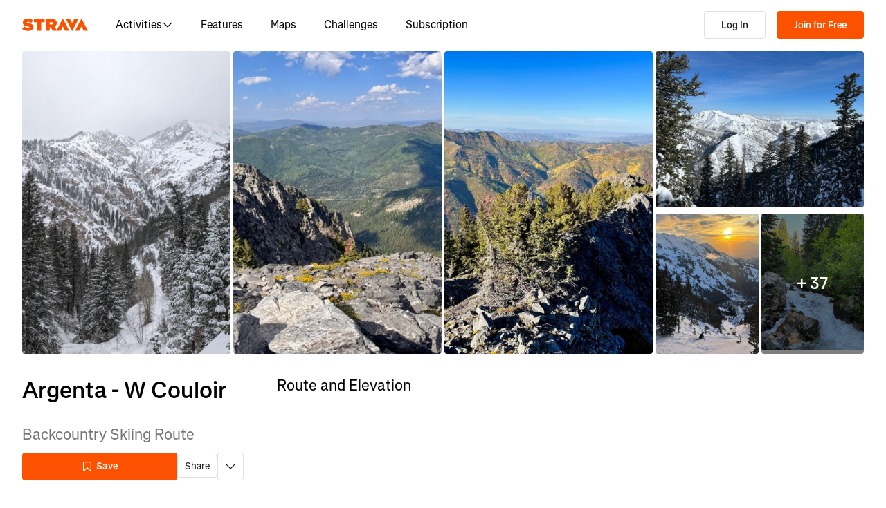

--- FILE ---
content_type: text/css
request_url: https://web-assets.strava.com/assets/core/_next/static/css/551a16903bbd1b17.css
body_size: 1196
content:
@keyframes Alert_fadeIn__Q76yZ{0%{opacity:0}to{opacity:100%}}@keyframes Alert_new-kudo-animation__CMg5Q{0%{transform:scale(1)}30%{transform:scale(1.2)}40%{transform:scale(1.2) translateY(-3px)}80%{transform:scale(1.2)}to{transform:scale(1)}}@keyframes Alert_enterFadeOut__KmmXJ{0%{opacity:100%}to{opacity:0}}.Alert_alert__2dGdr{align-items:center;border:1px solid rgba(0,0,0,0);border-radius:4px;display:flex;flex-direction:column;margin-bottom:1rem;padding:.75rem;position:relative;font-size:1.25rem}.Alert_alert__2dGdr .Alert_alertInner__44e3_{align-items:center;display:flex;width:100%}.Alert_alert__2dGdr .Alert_buttonError__pQYs4,.Alert_alert__2dGdr.Alert_hasError__dw_Pj{background-color:#fae8e8;color:#b52b27}.Alert_alert__2dGdr .Alert_buttonError__pQYs4.Alert_buttonError__pQYs4:hover,.Alert_alert__2dGdr.Alert_hasError__dw_Pj.Alert_buttonError__pQYs4:hover{background-color:#eba6a4}.Alert_alert__2dGdr .Alert_buttonWarning__3jtMF,.Alert_alert__2dGdr.Alert_hasWarning__zh__I{background-color:#fdf5e9;color:#9c600d}.Alert_alert__2dGdr .Alert_buttonWarning__3jtMF.Alert_buttonWarning__3jtMF:hover,.Alert_alert__2dGdr.Alert_hasWarning__zh__I.Alert_buttonWarning__3jtMF:hover{background-color:#f6ce95}.Alert_alert__2dGdr .Alert_buttonSuccess__ZX4MD,.Alert_alert__2dGdr.Alert_hasSuccess__BAK40{background-color:#e9f5e9;color:#367d36}.Alert_alert__2dGdr .Alert_buttonSuccess__ZX4MD.Alert_buttonSuccess__ZX4MD:hover,.Alert_alert__2dGdr.Alert_hasSuccess__BAK40.Alert_buttonSuccess__ZX4MD:hover{background-color:#a7d8a7}.Alert_alert__2dGdr .Alert_buttonInfo__vPD2n,.Alert_alert__2dGdr.Alert_hasInfo__gHZ0q{background-color:#d4ecf3;color:#1c7089}.Alert_alert__2dGdr .Alert_buttonInfo__vPD2n.Alert_buttonInfo__vPD2n:hover,.Alert_alert__2dGdr.Alert_hasInfo__gHZ0q.Alert_buttonInfo__vPD2n:hover{background-color:#9bd8eb}.Alert_alert__2dGdr .Alert_alertContent__kla3s{margin-left:.75rem;width:100%}.Alert_alert__2dGdr .Alert_alertContent__kla3s.Alert_alignLeft__Pzcki{text-align:left}.Alert_alert__2dGdr .Alert_alertContent__kla3s.Alert_alignCenter__ON2tU{text-align:center}.Alert_alert__2dGdr .Alert_alertContent__kla3s.Alert_alignRight___No_E{text-align:right}.Alert_alert__2dGdr .Alert_indicatorIcon__kCzgr{align-items:center;display:flex;flex-shrink:0}.Alert_alert__2dGdr .Alert_closeButtonContainer__kbHgD{margin-left:auto;padding-left:.75rem;align-self:baseline}.Alert_alert__2dGdr .Alert_button__X6O1n{background:none;border:none;border-radius:.375rem;color:inherit;cursor:pointer;display:inline-flex;font:inherit;outline:inherit;padding:.25rem}.Alert_alert__2dGdr .Alert_button__X6O1n:focus{outline:auto}.Alert_alert__2dGdr .Alert_button__X6O1n svg>path{stroke:currentcolor}.Alert_autoDismissBar__KJTl_{border-bottom-left-radius:4px;border-bottom-right-radius:4px;bottom:0;left:0;overflow:hidden;position:absolute;transform:translateY(1px);width:100%}.Alert_autoDismissBar__KJTl_ div{animation:Alert_countdown__EejDb calc(var(--duration)*1ms) linear forwards;height:4px;transform-origin:left center}.Alert_autoDismissBar__KJTl_ div.Alert_hasError__dw_Pj{background-color:#b52b27}.Alert_autoDismissBar__KJTl_ div.Alert_hasSuccess__BAK40{background-color:#367d36}.Alert_autoDismissBar__KJTl_ div.Alert_hasWarning__zh__I{background-color:#9c600d}.Alert_autoDismissBar__KJTl_ div.Alert_hasInfo__gHZ0q{background-color:#1c7089}@keyframes Alert_countdown__EejDb{to{transform:scaleX(0)}}.Alert_fadeIn__Q76yZ{animation:Alert_fadeIn__Q76yZ 1s}.Alert_fadeOut__DI1sd{animation:Alert_enterFadeOut__KmmXJ 1s}.AlertContainer_alertContainerInfoContainer__597P6{display:grid;justify-content:center;transform:translateY(-4px)}.AlertContainer_alertContainerInfo__4x4sO{background:#bae6fd;color:#075985;border-radius:9999px;display:inline-flex;padding:6px 12px}.Input_input__zN25R{margin-bottom:.5rem;width:100%;border:1px solid #918e89;border-radius:4px;padding:.75rem 1rem;line-height:130%;font-weight:400;font-family:Boathouse,Noto Sans,Segoe UI,Helvetica Neue Extended,-apple-system,system-ui,BlinkMacSystemFont,Roboto,Arial,sans-serif,Apple Color Emoji,Segoe UI Emoji,Segoe UI Symbol;font-size:1rem}.Input_input__zN25R:focus{outline:.5px solid #64635e}.Input_input__zN25R::placeholder{color:#64635e}.Input_input__zN25R[type=number]{width:100%}

--- FILE ---
content_type: application/javascript
request_url: https://web-assets.strava.com/assets/core/_next/static/chunks/1921.a57ea90777dc436e.js
body_size: 10908
content:
(self.webpackChunk_N_E=self.webpackChunk_N_E||[]).push([[1921],{5222:e=>{e.exports={actions:"RouteActions_actions__8fKyl",actionButton:"RouteActions_actionButton__NMoDj",iconButton:"RouteActions_iconButton__Zxil2",saveButton:"RouteActions_saveButton__nrxsO",editCta:"RouteActions_editCta__f8WxW",customModalContent:"RouteActions_customModalContent__yl6kb",routeTitle:"RouteActions_routeTitle__da_BB",stats:"RouteActions_stats__Ksv1l"}},6554:(e,t,a)=>{"use strict";a.d(t,{T:()=>_});var r=a(37876),i=a(14232),n=a(13676),s=a(87594),l=a(59723),o=a(19805),u=a(62318),c=a(86308),d=a(79316),h=a(58884),m=a(35291),p=a(32396);let _=e=>{let{distanceStream:t,polyline:a,elevation:_,hoveredSegment:g,setRabbit:v=()=>{},hoveredDistance:x=null,height:f=200}=e,{t:y}=(0,s.ln)(),{locale:j,unitSystem:b}=(0,m.PB)(),{distanceData:w,elevationData:S}=(0,i.useMemo)(()=>_.reduce((e,t)=>(t[0]&&t[1]&&(e.distanceData.push(t[0]),e.elevationData.push(t[1])),e),{distanceData:[],elevationData:[]}),[_]),D=(0,i.useMemo)(()=>{if(!g)return null;let{startDistance:e,endDistance:t}=g;return e&&t?[(0,n.ah)(w,e),(0,n.ah)(w,t)]:null},[w,g]),C=(0,i.useCallback)((e,r)=>{let{distance:i}=r;if(!e)return void v(null);i&&v((0,p.nw)(i,t,a))},[t,a,v]);return(0,r.jsx)(l.s,{height:f,units:b,elevation:S,distance:w,hoveredDistance:x,formatters:{ElevationFormatter:function(){return{convert:e=>(0,o.R)(j,b,e)[0],formatShort:e=>(0,u.V)(j,b,e)}},DistanceFormatter:function(){return{convert:e=>(0,c.r)(j,b,e,{skipFloorBuffer:!0})[0],formatShort:function(e){let t=arguments.length>1&&void 0!==arguments[1]?arguments[1]:1;return(0,d.B)(j,b,e,{minimumFractionDigits:t,maximumFractionDigits:t})}}},PercentFormatter:function(){return{formatShort:e=>(0,h.l)(j,b,e/100,{minimumFractionDigits:1})}}},highlightArea:D,tooltipDistanceLabel:y("routes_ui.distance"),tooltipElevationLabel:y("routes_ui.elevation"),tooltipGradeLabel:y("routes_ui.grade"),onUpdateMarker:C})}},11457:e=>{e.exports={dropdownButton:"RouteActionsDropdown_dropdownButton__JoWny",dropdownItem:"RouteActionsDropdown_dropdownItem__1Z1t3",dropdownDelete:"RouteActionsDropdown_dropdownDelete__vbXhu"}},18408:e=>{e.exports={header:"SectionHeader_header__lbRn_"}},22003:e=>{e.exports={container:"Detail_container__HgbaX",head:"Detail_head__pmBT_",breadcrumbs:"Detail_breadcrumbs__7Q1q_",detailContainer:"Detail_detailContainer__vD0VQ",hasBreadcrumbs:"Detail_hasBreadcrumbs__5sTap",routeInformation:"Detail_routeInformation__b1jzZ",chartContainer:"Detail_chartContainer__S6fOC",routeTitle:"Detail_routeTitle__ADiG2",routeType:"Detail_routeType__SGFzn",routeDifficulty:"Detail_routeDifficulty__b5cfH",difficultyMarker:"Detail_difficultyMarker__tQyzR",difficultyEasy:"Detail_difficultyEasy__5N4LS",difficultyModerate:"Detail_difficultyModerate__SyXe3",difficultyHard:"Detail_difficultyHard__1uSoL",difficultyExtreme:"Detail_difficultyExtreme__TwTHu",routeStats:"Detail_routeStats__0BnOw",routeStat:"Detail_routeStat__aR_oX",summary:"Detail_summary__md9hd",authorWrapper:"Detail_authorWrapper__m4LKV",dotDivider:"Detail_dotDivider__BJgf1",author:"Detail_author__P_1E2",body:"Detail_body__xzsmz",name:"Detail_name__aFTvU",metadata:"Detail_metadata__nlSp6",hover:"Detail_hover__JOEp4"}},24973:(e,t,a)=>{"use strict";a.d(t,{c:()=>s});var r=a(14232),i=a(75391),n=a(35291);let s=e=>{let{value:t,...a}=e,{locale:s,unitSystem:l}=(0,n.PB)();return r.createElement(r.Fragment,null,(0,i.r)(s,l,t,a))}},26350:(e,t,a)=>{"use strict";a.d(t,{f:()=>n,c:()=>i});var r=a(6770);let i=e=>e===r.t?"yard":"meter",n=function(e,t,a){let n=arguments.length>3&&void 0!==arguments[3]?arguments[3]:{};return a+=.001*!n.skipFloorBuffer,[t===r.t?1/.3048/3*a:a,i(t)]}},27935:(e,t,a)=>{"use strict";a.d(t,{st:()=>s,yP:()=>l});var r=a(14232),i=a(95207),n=r.createContext(void 0),s=()=>{let e=r.useContext(n);if(void 0===e)throw Error("useAnalytics must be used within the AnalyticsProvider");return e},l=e=>{let{category:t,page:a,properties:s={},...l}=e,{track:o}=(0,i.HZ)(),u=(0,r.useCallback)(e=>{let{action:r,element:i,category:n,page:l,properties:u={}}=e;o({category:null!=n?n:t,page:null!=l?l:a,action:r,element:i,properties:{...s,...u}})},[o,t,a,s]),c=(0,r.useMemo)(()=>({track:u}),[u]);return r.createElement(n.Provider,{value:c,...l})}},31378:(e,t,a)=>{"use strict";a.d(t,{N:()=>u});var r=a(37876);a(14232);var i=a(54900),n=a(40325);let s=(0,n.vb)([n.P8,/_*/],{flags:"i"});class l extends n.SS{match(e){let t=this.doMatch(e,s,this.handleMatches);if((null==t?void 0:t.match.match(n.pA))&&(t.valid=!1),(null==t?void 0:t.valid)&&this.options.validateTLD){var a;let{host:e}=t.urlParts;if(![...n.NB,...null!=(a=this.options.customTLDs)?a:[]].includes(e.slice(e.lastIndexOf(".")+1).toLowerCase()))return null}return t}constructor(e,t,a){super(e,t,a)}}let o=e=>{let{url:t}=e;return(0,r.jsx)("a",{target:"_blank",rel:"nofollow noopener noreferrer",href:function(e){return e.toLowerCase().startsWith("http")?e:"http://"+e}(t),children:t})},u=e=>{let{text:t}=e;return t?(0,r.jsx)(i.BW,{escapeHtml:!0,content:t,matchers:[new n.DC("email"),new l("url",{customTLDs:["link","dev"]},o)]}):null}},46543:(e,t,a)=>{"use strict";a.d(t,{I:()=>s});var r=a(14232),i=a(97037),n=a(35291);let s=e=>{let{value:t,...a}=e,{locale:s,unitSystem:l}=(0,n.PB)();return r.createElement(r.Fragment,null,(0,i.b)(s,l,t,a))}},46824:()=>{},48291:e=>{e.exports={modalContent:"AthleteShareModal_modalContent__TtLOY",statusMessage:"AthleteShareModal_statusMessage__GxefC",statusMessageError:"AthleteShareModal_statusMessageError__6v3iB",staticContent:"AthleteShareModal_staticContent__ZZI4W",label:"AthleteShareModal_label__2io8T",shareMessage:"AthleteShareModal_shareMessage__muy9g",select:"AthleteShareModal_select__KcBeo",inputOption:"AthleteShareModal_inputOption__kgN8Z",avatar:"AthleteShareModal_avatar__ei_42",name:"AthleteShareModal_name__XwTAP"}},51834:e=>{e.exports={segments:"Segments_segments__cjio9",segmentName:"Segments_segmentName__FplxB"}},66254:e=>{e.exports={mapContainer:"MapAndElevationChart_mapContainer__DR3Oq",chartContainer:"MapAndElevationChart_chartContainer__RNR6X",rabbit:"MapAndElevationChart_rabbit__vZyoj"}},69374:(e,t,a)=>{"use strict";a.d(t,{Q:()=>s});var r=a(14232),i=a(58884),n=a(35291);let s=e=>{let{value:t,...a}=e,{locale:s,unitSystem:l}=(0,n.PB)();return r.createElement(r.Fragment,null,(0,i.l)(s,l,t,a))}},81921:(e,t,a)=>{"use strict";a.r(t),a.d(t,{default:()=>eX});var r=a(37876),i=a(14232),n=a(87594),s=a(17779),l=a(84872),o=a(50212),u=a(54900),c=a(62511),d=a(56121),h=a.n(d),m=a(41668),p=a(97960),_=a(55402),g=a(61793),v=a(95578),x=a(27935),f=a(80016),y=a(31378),j=a(46543),b=a(16378),w=a(29712),S=a(88144),D=a(24973),C=a(23049),T=a(32396);let N="routes",I="route_details";var k=a(13676),M=a(39591),R=a(4989),A=a(21657),P=a(54314),B=a(38550),E=a(6554),O=a(98514),L=a(18408),F=a.n(L);let U=e=>{let{children:t,className:a,...i}=e;return(0,r.jsx)("h3",{className:(0,o.$)(F().header,a),...i,children:t})};U.propTypes={children:h().node.isRequired,className:h().string};let W=e=>!!(e.metadata&&e.metadata.title&&e.metadata.categories&&e.metadata.categories.length>0);var q=a(66254),G=a.n(q);let $=e=>{var t,a;let{routeIdentifier:s,routeType:l,distanceStream:o,polyline:u,elevation:c,hoveredSegment:d,currentAthlete:h,elements:p,fallbackImage:_}=e,{t:g}=(0,n.ln)(),{openSignUpModal:v,isSignUpModalOpen:x}=(0,m.u)(),[f,y]=(0,i.useState)(null),[j,b]=(0,i.useState)(null),[w,S]=(0,i.useState)(!1),D=(0,i.useRef)(x);(0,i.useEffect)(()=>{D.current=x},[x]);let O=(0,i.useCallback)(()=>{!D.current&&(h?(null==h?void 0:h.is_subscriber)||S(!0):v({variant:"route_flyover",redirectUrl:(0,C.j)(window.location)}))},[h,v]),L=(0,i.useMemo)(()=>{if(!d)return null;let{startDistance:e,endDistance:t}=d;if(!e||!t)return null;let a=(0,k.ah)(o,e),r=(0,k.ah)(o,t);return[...u.slice(a,r)]},[o,u,d]),F=(0,i.useMemo)(()=>{var e,t;if(!d)return null;let a=null==(t=d.segmentDetails)||null==(e=t.metadata)?void 0:e.name;return a||null},[d]),q=(0,i.useMemo)(()=>{if(!u||0===u.length)return null;let e=u[0];return e&&e[0]&&e[1]?M.zx([e[1],e[0]]):null},[u]),$=(0,i.useMemo)(()=>M.wi(u.map(e=>[e[1],e[0]])),[u]),z=(0,i.useCallback)((e,t,a)=>{let{latitude:r,longitude:i}=e.worldPoint,n=M.zx([i,r]),s=(0,P.A)(a,n),l=M.zx(s.geometry.coordinates),o=(0,A.A)(t,l,a);y(1e3*(0,R.A)(o)),b([r,i])},[]),H=(0,i.useCallback)(e=>{let{objects:t}=e;if(y(null),b(null),!t||0===t.length)return;let a=(0,B.c7)(t,B.UH.stravaRoute);a&&q&&$&&z(a,q,$)},[z,q,$]),K=(0,i.useMemo)(()=>((null==p?void 0:p.map(e=>e.waypoint))||[]).filter(W).map((e,t)=>((e,t)=>{let{point:a,metadata:r}=e,{lat:i,lng:n}=r.targetPoint||a;return{identifier:t,title:r.title||"",point:{latitude:i,longitude:n},description:r.description||"",category:r.categories&&r.categories.length>0&&r.categories[0]?(0,B.xf)(r.categories[0]):B.p0.GENERIC}})(e,"".concat(t))),[p]);return(0,r.jsxs)(r.Fragment,{children:[(0,r.jsx)(U,{children:g("routes_ui.".concat((0,T.BI)(l)?"route_and_elevation":"route"))}),(0,r.jsx)("div",{className:G().mapContainer,"data-cy":"map-and-elevation-chart",children:(0,r.jsxs)(B.T5,{polyline:u,showPOIs:0===K.length,onMouseMove:H,page:I,category:N,surfaceIdentifier:"web_rdp",mapboxToken:"pk.eyJ1Ijoic3RyYXZhIiwiYSI6ImNtY2tkeTN0bjAwdXgyaXM5emh0aWRhNmwifQ.CrDUGCRyugDQxa2352oMJg",notSupportedFallbackElement:(null==_?void 0:_.url)&&(0,r.jsx)(B.T5.FallbackImage,{..._}),children:[(0,r.jsx)(B.T5.UIControls,{flyover:!0}),(0,r.jsx)(B.T5.Route,{id:s,polyline:u,isSelected:!L,waypoints:K}),j&&(0,r.jsx)(B.T5.Scrubber,{latLng:j}),(0,r.jsx)(B.T5.Flyover,{polyline:u,elevation:c,isPreview:(t=!!h,a=null==h?void 0:h.is_subscriber,!t||!a),onPreviewEnd:O}),L&&(0,r.jsx)(B.T5.Segment,{id:"".concat(s,"-segment"),name:F,segmentPolyline:L}),(0,r.jsx)(B.T5.PaywallModal,{showPaywallModal:w,setShowPaywallModal:S})]})}),(0,T.BI)(l)&&(0,r.jsx)("div",{className:G().chartContainer,children:(0,r.jsx)(E.T,{distanceStream:o,polyline:u,elevation:c,hoveredSegment:d,hoveredDistance:f,setRabbit:b})})]})};var z=a(88927),H=a(26378),K=a(7211),Z=a(35291),J=a(96641),X=a(93748),Q=a.n(X);let V=e=>{var t,a;let{photos:s,isLoggedIn:l,routeIdentifier:u,routePolyline:d,currentAthlete:h=null,url:p}=e,{track:_}=(0,x.st)(),{locale:g,unitSystem:v}=(0,Z.PB)(),{t:f}=(0,n.ln)(),[y,j]=(0,i.useState)(!1),[b,w]=(0,i.useState)(null),{openSignUpModal:S}=(0,m.u)(),[D]=(0,i.useState)(()=>s.map(e=>{let{mediaDetails:t}=e;if(!t)return{};let{large:a,metadata:r,id:i}=t,{takenAt:n}=r;return{type:"image",src:a,title:(0,J.DW)(g,v,n),alt:"Route photo taken at ".concat((0,J.DW)(g,v,n)),viewing_athlete_id:null==h?void 0:h.id,mediaId:Number(i),mediaType:1,polyline:d}})),T=null==s?void 0:s.length;if(!s||T<4)return null;let N=()=>{_({action:"click",element:"photo_gallery",properties:{id:"view_more_photos"}})},I=async e=>{let t=(0,C.j)(window.location);if(_({action:"click",element:"photo_gallery",properties:{id:u,page_url:t}}),!l)return void S({variant:"see_route_details",redirectUrl:t});w(e),j(!0)},k=T>=6?s.slice(0,6):s,M=k.length,R=T>M;return(0,r.jsxs)(r.Fragment,{children:[(0,r.jsx)("div",{className:(0,o.$)(Q().routePhotos,Q()["routePhotos".concat(M)]),children:k.map((e,t)=>{let{mediaDetails:a,mediaTags:i}=e;if(!a)return null;let n=t===M-1,{small:s,mediaRef:u}=a,d=i.length&&(0,J.cn)(i[0])?i[0]:void 0;return(0,r.jsxs)("div",{role:"button",className:Q().photoWrapper,onKeyPress:()=>I(t),onClick:()=>{n&&R||I(t)},tabIndex:"0",children:[(0,r.jsx)("img",{src:s,alt:"route-highlight"}),(!n||!R)&&d&&(0,r.jsx)(K.v,{variant:"dark",className:Q().photoRecencyTag,children:f("routes_ui.photos.recency.".concat((0,c.A)(d)))}),(e=>{let t="+ ".concat(T-M);if(R&&e){if(!l)return(0,r.jsx)("div",{role:"button",className:(0,o.$)(Q().photoWrapper,Q().moreImagesOverlay),onClick:()=>{S({variant:"see_route_details",redirectUrl:(0,C.j)(window.location)}),N()},children:(0,r.jsx)("div",{children:t})});let e=p.split("?")[0];return(0,r.jsx)("a",{href:"".concat(e,"/media"),className:Q().moreImagesOverlay,onClick:()=>{N()},children:t})}return null})(n)]},u.uuid)})}),y&&(0,r.jsx)(z.k,{isOpen:y,onOpenChange:j,slides:D,index:b,toolbarMenuItems:[(0,r.jsx)(H.l,{mediaId:null==(t=D[b])?void 0:t.mediaId,mediaType:null==(a=D[b])?void 0:a.mediaType,onReportClick:()=>{_({action:"click",element:"report_media",properties:{id:u,page_url:(0,C.j)(window.location)}})}},"report-media")],onSlideChange:e=>{w(e),_({action:"slide_change",element:"photo_gallery",properties:{id:u,slide_index:e,page_url:(0,C.j)(window.location)}})}})]})};V.propTypes={photos:h().arrayOf(h().shape({mediaDetails:h().shape({small:h().string,large:h().string,mediaRef:h().shape({uuid:h().string,mediaType:h().string})})})).isRequired,isLoggedIn:h().bool.isRequired,routeIdentifier:h().string.isRequired,routePolyline:h().string,url:h().string.isRequired,currentAthlete:h().shape({id:h().number})};var Y=a(2369),ee=a(88137),et=a(19742),ea=a(13397),er=a(60343),ei=a(87190),en=a(48291),es=a.n(en),el=a(29143);let eo=(()=>{try{return el.env.USE_STAGING_API}catch(e){return!1}})(),eu=e=>{let{name:t,picture:a}=e;return(0,r.jsxs)("div",{className:es().inputOption,children:[(0,r.jsx)(f.eu,{name:t,type:"athlete",size:"xsmall",src:a,className:es().avatar}),(0,r.jsx)("span",{className:es().name,children:t})]})},ec=e=>{let{isOpen:t,onDismiss:a,shareUrl:s,modalTitle:l,customContent:o,type:u,shareMessage:c,onShareSuccess:d}=e,{t:h}=(0,n.ln)(),[m,p]=(0,i.useState)([]),[_,g]=(0,i.useState)(!1),[v,x]=(0,i.useState)(!1),[f,y]=(0,i.useState)(!1),[j,b]=(0,i.useState)(""),[w,S]=(0,i.useState)(""),[D,C]=(0,i.useState)([]);(0,i.useEffect)(()=>{(async()=>{g(!0);try{let e=await (0,Y.default)({useStagingApi:eo}).get("/share/autocomplete_athlete_data");p(e.data)}catch(e){S(h("athlete_share_modal.error_message"))}g(!1)})()},[]);let T=()=>{x(!1),S(h("athlete_share_modal.error_message"))},N=async()=>{x(!0);try{let e=await (0,Y.default)({useStagingApi:eo}).put(s,{athlete_ids:D.map(e=>e.id).join(",")});(null==e?void 0:e.status)===200?(x(!1),y(!0),d&&d({invitedAthletes:D.map(e=>e.id.toString())}),S(""),C([]),b(h("athlete_share_modal.success_message")),setTimeout(()=>{b(""),y(!1),a()},2e3)):T()}catch(e){T()}},I="solid 1px #ccccd0";return(0,r.jsx)(et.a,{open:t,onOpenChange:e=>{e||a()},shouldRenderTriggerButton:!1,shouldShowCloseButtonIcon:!0,children:(0,r.jsxs)(et.a.Content,{"aria-labelledby":"share-modal-title",className:es().modalContent,children:[(0,r.jsx)(et.a.Title,{children:null!=l?l:h("athlete_share_modal.default_title")}),(0,r.jsxs)(et.a.Body,{children:[o&&(0,r.jsx)(r.Fragment,{children:o}),(0,r.jsxs)("div",{className:es().staticContent,children:[w?(0,r.jsx)("div",{className:"".concat(es().statusMessage," ").concat(es().statusMessageError),children:w}):j?(0,r.jsx)("div",{className:es().statusMessage,children:j}):null,!f&&(0,r.jsxs)("div",{children:[(0,r.jsx)("div",{className:es().label,children:h("athlete_share_modal.to")}),(0,r.jsx)(ea.l6,{inputId:"athlete-share-modal-input",isLoading:_,className:es().select,styles:{container:e=>({...e,flex:1,minHeight:40}),control:e=>({...e,border:I,boxShadow:"0 1px 4px 0 rgba(0, 0, 0, 0.11)",borderRadius:2,minHeight:40}),menu:e=>({...e,marginTop:0,borderRadius:"0 0 2px 2px",border:I,borderTop:"none",boxShadow:"0px 1px 3px 2px rgba(0,0,0,.1)"}),multiValue:e=>({...e,backgroundColor:ei.C_}),multiValueRemove:e=>({...e,borderTopLeftRadius:0,borderBottomLeftRadius:0,color:"inherit",":hover":{backgroundColor:ei.oz,color:ei.QH,cursor:"pointer"}})},options:m,formatOptionLabel:eu,onChange:e=>(e=>{if(!e)return void C([]);C(e)})(e),isMulti:!0,getOptionLabel:e=>e.name,getOptionValue:e=>String(e.id),components:{DropdownIndicator:null},placeholder:h("athlete_share_modal.placeholder"),isSearchable:!0,autoFocus:!0,isClearable:!1,noOptionsMessage:()=>h("athlete_share_modal.no_options_available"),closeMenuOnSelect:!0,value:D}),(0,r.jsxs)("div",{children:[(0,r.jsx)("div",{className:es().label,children:h("athlete_share_modal.message")}),(0,r.jsx)("div",{className:es().shareMessage,children:c})]})]})]})]}),(0,r.jsx)(et.a.Actions,{children:(0,r.jsx)(ee.$n,{variant:"primary",disabled:!D.length||v,onClick:N,children:v?(0,r.jsx)(er.y,{}):h("athlete_share_modal.".concat("route"===u?"share_button":"invite_button"))},"invite")})]})})};var ed=a(14050),eh=a(55539),em=a(51093),ep=a(82905),e_=a(42901),eg=a(4421),ev=a(7327),ex=a(45644),ef=a(71628),ey=a(99830),ej=a(66441),eb=a(59745);a(8703);var ew=a(89060);a(46824);var eS={reportRouteButton:"A5pdIX8b"},eD=e=>{var t;let{entityId:a,className:r,isOpen:s,onOpenChangeCb:l,shouldRenderTriggerButton:u=!0}=e,{t:c}=(0,n.ln)(),{routeState:d}=null!=(t=(0,ej.F)())?t:{},[h,m]=(0,ew.P)(!1,null!=s?s:null==d?void 0:d.isOpen,null!=l?l:null==d?void 0:d.setIsOpen),p=(0,eb.z)(a);return i.createElement(eb.y,{isOpen:h,onDismiss:()=>m(!1),onOpenChangeCb:m,page:"route",entityId:p,shouldRenderTriggerButton:u,renderTrigger:u?e=>i.createElement("button",{...e,type:"button",className:(0,o.$)(eS.reportRouteButton,r)},c("reporting_ui.report_route")):void 0})};eD.TriggerButton=e=>{var t;let{className:a,onClick:r,...s}=e,{t:l}=(0,n.ln)(),{routeState:u}=null!=(t=(0,ej.F)())?t:{};return i.createElement("button",{type:"button",className:(0,o.$)(eS.reportRouteButton,a),onClick:e=>{null==u||u.setIsOpen(!0),null==r||r(e)},...s},l("reporting_ui.report_route"))};var eC=a(24430),eT=a(11457),eN=a.n(eT);let eI=e=>{let{label:t,href:a,onClick:r,className:s,children:l,dataCy:u}=e,{t:c}=(0,n.ln)(),{track:d}=(0,x.st)(),h=e=>d({action:"click",element:e}),m={className:(0,o.$)(eN().dropdownItem,s),"data-cy":null!=u?u:"dropdown-".concat(t,"-option")};return l?(0,i.createElement)(eC.W.Item,{...m,key:t,onClick:()=>h(t)},l):a?(0,i.createElement)(eC.W.ItemLink,{...m,key:t,href:a,onClick:()=>h(t)},c("routes_ui.actions.".concat(t))):(0,i.createElement)(eC.W.Item,{...m,key:t,onClick:()=>{h(t),null==r||r()}},c("routes_ui.actions.".concat(t)))},ek=e=>{let{isLoggedIn:t,routeId:a,routeType:i,isSuggested:s,currentAthleteCreatedRoute:l,routeEmbedEnabled:u,routeSharingEnabled:c,setShowEmbedModal:d,setShowShareModal:h,openSignUpModal:m,className:p}=e,{t:_}=(0,n.ln)(),{logError:g}=(0,ex.At)(),{features:v}=(0,ef.C8)(),x=!!(null==v?void 0:v["trust-route-reporting-web"]),f=t&&x,y=async()=>{let e=(0,C.j)(window.location);await navigator.clipboard.writeText(e)},j=async()=>{if(window.confirm(_("routes_ui.actions.delete_route_confirmation")))try{await (0,Y.default)().delete("/routes/".concat(a)),window.location.assign("/athlete/routes")}catch(e){g("There was an error deleting the route from a route detail page with route: ".concat(a),e)}},b=()=>{m({variant:"generic",redirectUrl:(0,C.j)(window.location)})};return(0,r.jsx)("div",{children:(0,r.jsxs)(ey.q,{children:[(0,r.jsxs)(eC.W,{text:"",menuTriggerProps:{className:(0,o.$)(eN().dropdownButton,p)},children:[t&&l&&(0,T.md)(i)&&(0,r.jsx)(eI,{label:"duplicate",href:"/maps/create?routeId=".concat(a,"&clone=true")}),u&&(0,r.jsx)(eI,{label:"embed",onClick:t?()=>d(!0):b}),(0,r.jsx)(eI,{label:"copy_url",onClick:y}),c&&(0,r.jsx)(eI,{label:"share",onClick:t?()=>h(!0):b}),!s&&(0,r.jsxs)(r.Fragment,{children:[(0,r.jsx)(eI,{label:"export_tcx",href:t?"/routes/".concat(a,"/export_tcx"):void 0,onClick:t?void 0:b}),(0,r.jsx)(eI,{label:"export_gpx",href:t?"/routes/".concat(a,"/export_gpx"):void 0,onClick:t?void 0:b})]}),(0,T.BI)(i)&&(0,r.jsx)(eI,{label:"print",href:t?"/routes/".concat(a,"/cue_sheet"):void 0,onClick:t?void 0:b}),f&&(0,r.jsx)(eI,{label:"report_route",children:(0,r.jsx)(eD.TriggerButton,{})}),t&&l&&(0,r.jsx)(eI,{label:"delete",onClick:j,className:eN().dropdownDelete})]}),f&&(0,r.jsx)(eD,{entityId:a,shouldRenderTriggerButton:!1})]})})};var eM=a(28888);function eR(){let e=(0,eM._)(["\n  mutation StarRouteMutation($routeId: Identifier!) {\n    starRoute(routeId: $routeId)\n  }\n"]);return eR=function(){return e},e}function eA(){let e=(0,eM._)(["\n  mutation UnstarRouteMutation($routeId: Identifier!) {\n    unstarRoute(routeId: $routeId)\n  }\n"]);return eA=function(){return e},e}let eP=(0,O.J1)(eR()),eB=(0,O.J1)(eA());var eE=a(5222),eO=a.n(eE);let eL=e=>{let{currentAthlete:t=null,isLoggedIn:a,route:s,currentAthleteCreatedRoute:l,url:u}=e,{id:d,routeUrl:h,isStarred:p,title:_,routeType:g,length:v,elevationGain:f,isSuggested:y,isPrivate:j}=s,S=null!=d?d:h,{t:D}=(0,n.ln)(),{track:N}=(0,x.st)(),[I,k]=(0,i.useState)(!!p),[M,R]=(0,i.useState)(!1),[A,P]=(0,i.useState)(!1),[B,E]=(0,i.useState)(!1),[L,F]=(0,i.useState)(!1),[U,W]=(0,i.useState)(a&&y&&"true"===(0,C.b)(u,"show_save_modal")),[q,G]=(0,i.useState)((0,C.h)({authPage:"register"})),{openSignUpModal:$}=(0,m.u)(),z=t&&"".concat(t.firstname," ").concat(t.lastname),H=!j,K=a&&!y&&!j,Z=(0,T.BI)(g);(0,i.useEffect)(()=>{let e=new URL((0,C.j)(window.location));G((0,C.h)({redirectUrl:e,authPage:"register"}))},[]);let J=()=>{P(!0)},X=()=>{P(!1)},Q=()=>a?l?D("routes_ui.actions.edit"):D("routes_ui.actions.duplicate"):D("routes_ui.actions.share"),V=async()=>{R(!0),P(!1);try{await (0,O.G6)(I?eB:eP,{routeId:S}),k(!I),R(!1),N({action:"click",element:"star",properties:{starred:!I}})}catch(e){console.log(e),R(!1)}},Y=async()=>{if(!a){N({action:"click",element:"save"}),$({variant:"generic",redirectUrl:(0,C.j)(window.location)});return}y?W(!0):await V()};return(0,r.jsxs)("div",{className:eO().actions,children:[(0,r.jsx)(ee.$n,{onClick:Y,variant:"primary",onMouseEnter:J,onFocus:J,onMouseLeave:X,onBlur:X,disabled:M,className:(0,o.$)(eO().saveButton,eO().actionButton),"data-cy":"save-cta",children:M?(0,r.jsx)(er.y,{}):y?a?D("routes_ui.actions.save"):D("routes_ui.actions.use_this_route"):a?I?(0,r.jsxs)(r.Fragment,{children:[(0,r.jsx)(ep.A,{}),D("routes_ui.actions.".concat(A?"remove":"saved"))]}):(0,r.jsxs)(r.Fragment,{children:[(0,r.jsx)(e_.A,{}),D("routes_ui.actions.save")]}):(0,r.jsxs)(r.Fragment,{children:[(0,r.jsx)(em.A,{}),D("routes_ui.actions.save")]})}),!y&&(a?(0,T.md)(g)?(0,r.jsx)(ee.z9,{onClick:e=>{((e,t)=>{N({action:"click",element:t}),a||"edit"===t||(e.preventDefault(),window.location.assign(q))})(e,"edit")},href:a?l?"/maps/create?routeId=".concat(S):"/maps/create?routeId=".concat(S,"&clone=true"):q,"data-cy":"edit-cta",variant:"default",className:eO().editCta,children:Q()}):null:(0,r.jsx)(ee.$n,{variant:"default",onClick:()=>{N({action:"click",element:"share"}),$({variant:"generic",redirectUrl:window.location.href})},"data-cy":"share-cta",children:Q()})),(0,r.jsx)(ek,{isLoggedIn:a,routeId:S,routeType:g,isSuggested:y,currentAthleteCreatedRoute:l,routeEmbedEnabled:H,setShowEmbedModal:E,routeSharingEnabled:K,setShowShareModal:F,openSignUpModal:$,className:eO().actionButton}),y&&a&&(0,r.jsx)(eh.E,{isOpen:U,setShowSaveModal:W,routeTitle:_,length:v,elevationGain:f,routeIdentifier:S,routeType:g,currentAthleteId:t.id,onSave:()=>{N({action:"click",element:"save",properties:{id:S,page_url:(0,C.j)(window.location)}})}}),H&&B&&(0,r.jsx)(ed.A,{isOpen:B,onDismiss:()=>E(!1),embedType:"route",embedId:S,isLinkableToClub:l,omitElevationToggle:!Z}),K&&(0,r.jsx)(ec,{type:"route",isOpen:L,onDismiss:()=>{F(!1)},onShareSuccess:e=>{let{invitedAthletes:t}=e;N({action:"click",element:"share_with_friends",properties:{athlete_id:t}})},shareUrl:"/routes/".concat(S,"/invite"),shareMessage:D("routes_ui.share_message",{athleteName:null!=z?z:"",routeTitle:_}),customContent:(0,r.jsxs)("div",{className:eO().customModalContent,children:[(0,r.jsx)("h3",{className:eO().routeTitle,children:_}),(0,r.jsxs)(ev.U,{listClassName:eO().stats,children:[(0,r.jsx)(eg.r,{value:D("routes_ui.route_types.".concat((0,c.A)(g))),label:D("routes_ui.activity_type")}),(0,r.jsx)(eg.r,{value:(0,r.jsx)(b.K,{value:v}),label:D("routes_ui.distance")}),Z&&(0,r.jsx)(eg.r,{value:(0,r.jsx)(w.e,{value:f}),label:D("routes_ui.elevation_gain")})]})]})})]})};eL.propTypes={isLoggedIn:h().bool.isRequired,route:h().shape({isStarred:h().bool,id:h().string,title:h().string,routeType:h().string,length:h().number,elevationGain:h().number,isSuggested:h().bool,isPrivate:h().bool,athlete:h().shape({id:h().string}),routeUrl:h().string}).isRequired,currentAthlete:h().shape({id:h().number,firstname:h().string,lastname:h().string}),currentAthleteCreatedRoute:h().bool.isRequired,url:h().string.isRequired};var eF=a(93441),eU=a(69374),eW=a(51834),eq=a.n(eW);let eG=e=>{let{segments:t,onSegmentMouseEnter:a,onSegmentMouseLeave:i}=e,{t:s}=(0,n.ln)(),{track:l}=(0,x.st)();return(0,r.jsxs)("div",{className:eq().segments,children:[(0,r.jsx)(U,{children:s("routes_ui.segments")}),(0,r.jsxs)("table",{children:[(0,r.jsx)("thead",{children:(0,r.jsxs)("tr",{children:[(0,r.jsx)("th",{children:s("routes_ui.name")}),(0,r.jsx)("th",{children:s("routes_ui.distance")}),(0,r.jsx)("th",{children:s("routes_ui.elevation_difference")}),(0,r.jsx)("th",{children:s("routes_ui.average_grade")})]})}),(0,r.jsx)("tbody",{children:t.map(e=>{let{id:t,metadata:n,measurements:s}=e.segmentDetails,{distance:o,elevLow:u,elevHigh:c,avgGrade:d}=s,h="Strava"===n.verifiedStatus;return(0,r.jsxs)("tr",{onMouseEnter:()=>null==a?void 0:a(e),onMouseLeave:i,children:[(0,r.jsx)("td",{children:(0,r.jsxs)("a",{href:"/segments/".concat(t),onClick:()=>l({element:"segments",action:"click"}),className:eq().segmentName,children:[n.name,h&&(0,r.jsx)(eF.A,{})]})}),(0,r.jsx)("td",{children:(0,r.jsx)(b.K,{value:o,minimumFractionDigits:2,maximumFractionDigits:2})}),(0,r.jsx)("td",{children:(0,r.jsx)(w.e,{value:((e,t,a)=>Math.round(a>0?e-t:t-e))(c,u,d)})}),(0,r.jsx)("td",{children:(0,r.jsx)(eU.Q,{value:d/100,minimumFractionDigits:1,maximumFractionDigits:1})})]},t)})})]})]})};eG.propTypes={segments:h().arrayOf(h().shape({startDistance:h().number,endDistance:h().number,segmentDetails:h().shape({id:h().string.isRequired,metadata:h().shape({name:h().string,verifiedStatus:h().oneOf(["Strava",null])}).isRequired,measurements:h().shape({avgGrade:h().number,distance:h().number,elevHigh:h().number,elevLow:h().number}).isRequired})})).isRequired,onSegmentMouseEnter:h().func,onSegmentMouseLeave:h().func};var e$=a(22003),ez=a.n(e$);let eH=e=>{var t,a,s,l,d,h,N;let{isLoggedIn:I=!1,currentAthlete:k=null,route:M,url:R}=e,{t:A}=(0,n.ln)(),{track:P}=(0,x.st)(),[B,E]=(0,i.useState)(null),O=(null==k?void 0:k.id.toString())===(null==M||null==(t=M.athlete)?void 0:t.id),L=I&&(O||M.isStarred),F=()=>{P({action:"click",element:"profile"})},{triggerTimedModal:U,openSignUpModal:W}=(0,m.u)();return(0,i.useEffect)(()=>{I||U()},[I,U]),(0,r.jsxs)("main",{className:ez().container,children:[L&&(0,r.jsx)("div",{className:ez().head,children:(0,r.jsx)("div",{className:ez().breadcrumbs,children:(0,r.jsxs)("ol",{children:[(0,r.jsx)("li",{children:(0,r.jsx)("a",{href:"/athlete/routes",children:A("routes_ui.navigation.my_routes")})}),(0,r.jsx)("li",{children:M.title})]})})}),(0,r.jsx)(V,{photos:null==(a=M.routePolylineData)?void 0:a.media,isLoggedIn:I,routeIdentifier:M.id||M.routeUrl,routePolyline:null==(s=M.overview)?void 0:s.data,currentAthlete:k,url:R}),(0,r.jsxs)("div",{className:(0,o.$)(ez().detailContainer,{[ez().hasBreadcrumbs]:L}),children:[(0,r.jsxs)("div",{className:ez().routeInformation,children:[(0,r.jsx)("h1",{className:ez().routeTitle,children:M.title}),(0,r.jsx)("h2",{className:ez().routeType,children:A("routes_ui.heading_route_types.".concat((0,c.A)(M.routeType)))}),(0,r.jsx)(eL,{route:M,isLoggedIn:I,currentAthlete:k,currentAthleteCreatedRoute:O,url:R}),(0,r.jsx)("div",{className:ez().routeDifficulty,children:(null==(l=M.routeDetails)?void 0:l.overallDifficulty)?(0,r.jsxs)(r.Fragment,{children:[(0,r.jsx)(g.A,{className:(0,o.$)(ez().difficultyMarker,ez()["difficulty".concat(M.routeDetails.overallDifficulty)])}),A("routes_ui.difficulty.".concat(M.routeDetails.overallDifficulty.toLowerCase()))]}):A("routes_ui.details")}),(0,r.jsxs)("div",{className:ez().routeStats,children:[(0,r.jsxs)("div",{className:ez().routeStat,children:[(0,r.jsx)(p.A,{}),(0,r.jsx)("span",{children:"Swim"===M.routeType?(0,r.jsx)(j.I,{value:M.length}):(0,r.jsx)(b.K,{value:M.length,maximumFractionDigits:2})})]}),(0,T.BI)(M.routeType)&&(0,r.jsxs)("div",{className:ez().routeStat,children:[(0,r.jsx)(_.A,{}),(0,r.jsx)("span",{children:(0,r.jsx)(w.e,{value:M.elevationGain})})]}),M.estimatedTime&&(0,r.jsxs)("div",{className:ez().routeStat,children:[(0,r.jsx)(v.A,{}),(0,r.jsx)("span",{children:(0,r.jsx)(S.a,{value:M.estimatedTime.expectedTime,style:"decimal"})})]})]}),(null==M?void 0:M.routeDescription)&&(0,r.jsx)("div",{className:ez().summary,children:M.isSuggested?(0,r.jsx)(u.VK,{noWrap:!0,content:M.routeDescription}):(0,r.jsx)(y.N,{text:M.routeDescription})}),M.athlete&&(0,r.jsxs)("div",{className:ez().authorWrapper,children:[(0,r.jsx)("h6",{children:A("routes_ui.created_by")}),(0,r.jsxs)("div",{className:ez().author,children:[(0,r.jsxs)("div",{className:ez().body,children:[(0,r.jsxs)("div",{className:ez().name,children:[null==(d=M.athlete)?void 0:d.firstName," ",null==(h=M.athlete)?void 0:h.lastName]}),(0,r.jsxs)("div",{className:ez().metadata,children:[(0,r.jsx)(D.c,{value:new Date(M.creationTime),timeZone:"UTC"}),(0,r.jsx)("span",{className:ez().dotDivider,children:"\xb7"}),A(M.isPrivate?"routes_ui.private":"routes_ui.public")]})]}),I?(0,r.jsx)(f.eu,{type:"athlete",name:"".concat(M.athlete.firstName," ").concat(M.athlete.lastName),badge:M.athlete.badgeType.toLowerCase(),src:M.athlete.profileImageUrl,href:"/athletes/".concat(M.athlete.id),onClick:F}):(0,r.jsx)(f.eu,{type:"athlete",name:"".concat(M.athlete.firstName," ").concat(M.athlete.lastName),badge:M.athlete.badgeType.toLowerCase(),src:M.athlete.profileImageUrl,onClick:()=>{W({variant:"generic",redirectUrl:(0,C.j)(window.location)}),F()},className:ez().hover})]})]})]}),(0,r.jsxs)("div",{className:ez().chartContainer,children:[(0,r.jsx)($,{routeIdentifier:M.id||M.routeUrl,routeType:M.routeType,distanceStream:M.distanceStream,polyline:M.polyline,elevation:M.elevation,hoveredSegment:B,currentAthlete:k,fallbackImage:M.fallbackImage,elements:M.elements}),(null==(N=M.segments)?void 0:N.length)>0&&(0,r.jsx)(eG,{segments:M.segments,onSegmentMouseEnter:E,onSegmentMouseLeave:()=>E(null)})]})]})]})};eH.propTypes={isLoggedIn:h().bool,currentAthlete:h().shape({id:h().number,firstname:h().string,lastname:h().string}),route:h().shape({athlete:h().shape({id:h().string,firstName:h().string,lastName:h().string,badgeType:h().string,profileImageUrl:h().string}),id:h().string,title:h().string,routeType:h().string,length:h().number,elevationGain:h().number,estimatedTime:h().shape({expectedTime:h().number}),distanceStream:h().arrayOf(h().number),polyline:h().arrayOf(h().arrayOf(h().number)),elevation:h().arrayOf(h().arrayOf(h().number)),segments:h().arrayOf(h().shape({})),creationTime:h().string,isPrivate:h().bool,isStarred:h().bool,routeDescription:h().string,routeDetails:h().shape({overallDifficulty:h().string}),fallbackImage:h().shape({url:h().string,height:h().number,width:h().number,isRetina:h().bool}),routeUrl:h().string,isSuggested:h().bool,routePolylineData:h().shape({media:h().array}),overview:h().shape({data:h().string}),elements:h().arrayOf(h().shape({}))}).isRequired,url:h().string.isRequired};let eK=e=>{let{appContext:t=null}=e,{isLoggedIn:a,currentAthlete:i,route:n,routeId:s,url:l}=t.data;return(0,r.jsx)(x.yP,{category:N,page:I,properties:{id:s.toString()},children:(0,r.jsx)(eH,{isLoggedIn:a,currentAthlete:i,route:n,url:l})})};eK.propTypes={appContext:h().shape({data:h().shape({routeId:h().oneOfType([h().string,h().number]),isLoggedIn:h().bool.isRequired,currentAthlete:h().shape({}),route:h().shape({athlete:h().shape({measurementPreference:h().string})}).isRequired,url:h().string.isRequired,loggedOutExperiment:h().shape({})})})};var eZ=a(79316),eJ=a(91657);function eX(e){var t,a,i;let{url:o,defaultUnitSystem:u,route:c,host:d}=e,{isLoggedIn:h,currentAthlete:m}=(0,l.Ez)(),{t:p,getLanguage:_}=(0,n.ln)(),g=_(),v=null!=(i=null!=(a=null==m?void 0:m.measurement_units)?a:null==(t=c.athlete)?void 0:t.measurementPreference.toLowerCase())?i:u,x=(0,eZ.B)(g,v,c.length),f=p("route.title_route_types.".concat(c.routeType)),y={route_title:c.title,formatted_distance:x,title_route_type:f},j=p("route.title",y),b=p("route.meta_description_v2",y);return(0,r.jsxs)(r.Fragment,{children:[(0,r.jsx)(s.A,{url:o,title:j,description:b,ogImage:c.ogImage,canonicalUrl:(0,eJ.K)(o,d,!1)}),(0,r.jsx)(Z.zp,{locale:g,unitSystem:v,children:(0,r.jsx)(eK,{appContext:{data:{isLoggedIn:h,currentAthlete:m,routeId:c.isSuggested?c.routeUrl:c.id,route:c,url:o}}})})]})}},93748:e=>{e.exports={routePhotos:"PhotoGrid_routePhotos__P6TUh",photoWrapper:"PhotoGrid_photoWrapper__K_K15",photoRecencyTag:"PhotoGrid_photoRecencyTag__ZMMZJ",routePhotos5:"PhotoGrid_routePhotos5__JbwLV",routePhotos6:"PhotoGrid_routePhotos6__2JFW_",moreImagesOverlay:"PhotoGrid_moreImagesOverlay__AiiHk"}},96641:(e,t,a)=>{"use strict";a.d(t,{DW:()=>s,cn:()=>n});var r=a(75391);let i=["PastMonth","PastTwoWeeks","PastWeek","Today","Yesterday"],n=e=>i.includes(e),s=(e,t,a)=>a?(0,r.r)(e,t,new Date(a),{timeStyle:"short"}):""},97037:(e,t,a)=>{"use strict";a.d(t,{b:()=>n});var r=a(26350),i=a(5329);let n=function(e,t,a){let n=arguments.length>3&&void 0!==arguments[3]?arguments[3]:{},{convert:s=!0,...l}=n,[o,u]=s?(0,r.f)(e,t,a):[a,(0,r.c)(t)];return(0,i.R)(o,e,{unit:u,style:"unit",unitDisplay:"short",roundingMode:"floor",maximumFractionDigits:0,...l})}}}]);